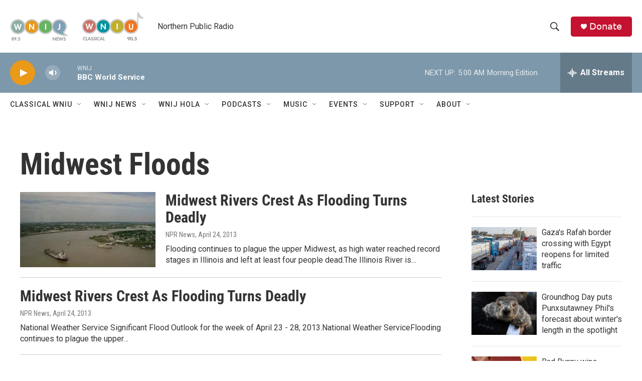

--- FILE ---
content_type: text/html; charset=utf-8
request_url: https://www.google.com/recaptcha/api2/aframe
body_size: 267
content:
<!DOCTYPE HTML><html><head><meta http-equiv="content-type" content="text/html; charset=UTF-8"></head><body><script nonce="JT7DoL3_vEpO0MdVweW-Ww">/** Anti-fraud and anti-abuse applications only. See google.com/recaptcha */ try{var clients={'sodar':'https://pagead2.googlesyndication.com/pagead/sodar?'};window.addEventListener("message",function(a){try{if(a.source===window.parent){var b=JSON.parse(a.data);var c=clients[b['id']];if(c){var d=document.createElement('img');d.src=c+b['params']+'&rc='+(localStorage.getItem("rc::a")?sessionStorage.getItem("rc::b"):"");window.document.body.appendChild(d);sessionStorage.setItem("rc::e",parseInt(sessionStorage.getItem("rc::e")||0)+1);localStorage.setItem("rc::h",'1770025925627');}}}catch(b){}});window.parent.postMessage("_grecaptcha_ready", "*");}catch(b){}</script></body></html>